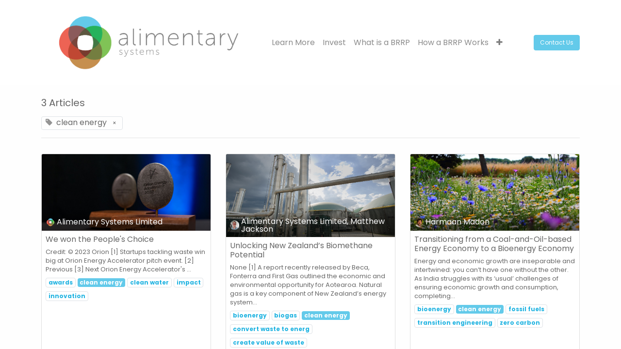

--- FILE ---
content_type: text/html; charset=utf-8
request_url: https://alimentary.systems/blog/circular-economy-transition-engineering-1/tag/clean-energy-36
body_size: 6437
content:

    
    <!DOCTYPE html>
        
        
            
        
    <html lang="en-US" data-website-id="1" data-oe-company-name="Alimentary Systems Limited">
            
        
            
                
            
            
            
            
                
            
        
        
    <head>
                <meta charset="utf-8"/>
                <meta http-equiv="X-UA-Compatible" content="IE=edge,chrome=1"/>
    <meta name="viewport" content="width=device-width, initial-scale=1, user-scalable=no"/>
        <meta name="generator" content="Odoo"/>
        
        
        
            
            
            
        <meta name="description" content="Lower cost than sludge pond, geobag, and sludge landfilling processes. Create bioenergy from your organic waste for less than your current Opex costs for disposal.
"/>
        
        
            
            
            
            
                
                    
                        <meta property="og:type" content="website"/>
                    
                
                    
                        <meta property="og:title" content="Alimentary Systems: Unconventional Gold"/>
                    
                
                    
                        <meta property="og:site_name" content="Alimentary Systems Limited"/>
                    
                
                    
                        <meta property="og:url" content="http://alimentary.systems/blog/circular-economy-transition-engineering-1/tag/clean-energy-36"/>
                    
                
                    
                        <meta property="og:image" content="http://www.alimentary.systems/web/image/website/1/social_default_image?unique=99933f1"/>
                    
                
                    
                        <meta property="og:description" content="Lower cost than sludge pond, geobag, and sludge landfilling processes. Create bioenergy from your organic waste for less than your current Opex costs for disposal.
"/>
                    
                
            
            
            
            
                
                    <meta name="twitter:card" content="summary_large_image"/>
                
                    <meta name="twitter:title" content="Alimentary Systems: Unconventional Gold"/>
                
                    <meta name="twitter:image" content="http://www.alimentary.systems/web/image/website/1/social_default_image?unique=99933f1"/>
                
                    <meta name="twitter:description" content="Lower cost than sludge pond, geobag, and sludge landfilling processes. Create bioenergy from your organic waste for less than your current Opex costs for disposal.
"/>
                
            
        

        
            
            
        
        <link rel="canonical" href="https://www.alimentary.systems/blog/circular-economy-transition-engineering-1/tag/clean-energy-36"/>

        <link rel="preconnect" href="https://fonts.gstatic.com/" crossorigin=""/>
    
  

                <title>Alimentary Systems: Unconventional Gold</title>
                <link type="image/x-icon" rel="shortcut icon" href="/web/image/website/1/favicon?unique=99933f1"/>
    <link rel="preload" href="/web/static/lib/fontawesome/fonts/fontawesome-webfont.woff2?v=4.7.0" as="font" crossorigin=""/>
    <link type="text/css" rel="stylesheet" href="/web/content/2233-d970702/1/web.assets_common.css" data-asset-xmlid="web.assets_common" data-asset-version="d970702"/>
    <link type="text/css" rel="stylesheet" href="/web/content/2957-3af5f66/1/web.assets_frontend.css" data-asset-xmlid="web.assets_frontend" data-asset-version="3af5f66"/>
        
    
  

                <script id="web.layout.odooscript" type="text/javascript">
                    var odoo = {
                        csrf_token: "e6090bfae02178ebc4c56a8e0ddcb9b2794b2031o1800412631",
                        debug: "",
                    };
                </script>
    <script type="text/javascript">
                odoo.session_info = {"is_admin": false, "is_system": false, "is_website_user": true, "user_id": false, "is_frontend": true, "translationURL": "/website/translations", "cache_hashes": {"translations": "63c39b9719623b23090242bff39258f3aa29fe2b"}};
                if (!/(^|;\s)tz=/.test(document.cookie)) {
                    const userTZ = Intl.DateTimeFormat().resolvedOptions().timeZone;
                    document.cookie = `tz=${userTZ}; path=/`;
                }
            </script>
    <script defer="defer" type="text/javascript" src="/web/content/166-bc8e2d0/1/web.assets_common_minimal_js.js" data-asset-xmlid="web.assets_common_minimal_js" data-asset-version="bc8e2d0"></script>
    <script defer="defer" type="text/javascript" src="/web/content/167-7987351/1/web.assets_frontend_minimal_js.js" data-asset-xmlid="web.assets_frontend_minimal_js" data-asset-version="7987351"></script>
    
        
    
    <script defer="defer" type="text/javascript" data-src="/web/content/2227-d3a4818/1/web.assets_common_lazy.js" data-asset-xmlid="web.assets_common_lazy" data-asset-version="d3a4818"></script>
    <script defer="defer" type="text/javascript" data-src="/web/content/2228-1c67fdb/1/web.assets_frontend_lazy.js" data-asset-xmlid="web.assets_frontend_lazy" data-asset-version="1c67fdb"></script>
        
    
  

                
            <link type="application/atom+xml" rel="alternate" title="Atom Feed" href="/blog/1/feed"/>
            <meta name="robots" content="none"/>
        
            
            <noscript id="o_animate-no-js_fallback">
                <style type="text/css">
                    .o_animate {
                        /* If no js - force elements rendering */
                        visibility:visible;

                        /* If browser support css animations support - reset animation */
                        -webkit-animation-name: none-dummy;
                        animation-name: none-dummy;
                    }
                </style>
            </noscript>
        
        
    </head>
            <body class="">
                
        
    
            
            
        <div id="wrapwrap" class="   ">
      <header id="top" data-anchor="true" data-name="Header" class="  o_header_standard o_hoverable_dropdown">
        <nav data-name="Navbar" class="navbar navbar-expand-lg navbar-light o_colored_level o_cc shadow-sm">
            <div id="top_menu_container" class="container justify-content-start justify-content-lg-between">
                
                
    <a href="/" class="navbar-brand logo mr-4">
            <span role="img" aria-label="Logo of Alimentary Systems" title="Alimentary Systems"><img src="/web/image/website/1/logo/Alimentary%20Systems?unique=99933f1" class="img img-fluid" alt="Alimentary Systems" loading="lazy"/></span>
        </a>
    

                
                
    <button type="button" data-toggle="collapse" data-target="#top_menu_collapse" class="navbar-toggler ml-auto">
        <span class="navbar-toggler-icon o_not_editable"></span>
    </button>

                
                <div id="top_menu_collapse" class="collapse navbar-collapse order-last order-lg-0">
                    
    
    <div class="o_offcanvas_menu_backdrop collapsed" data-toggle="collapse" data-target="#top_menu_collapse" aria-label="Toggle navigation"></div>
  <ul id="top_menu" class="nav navbar-nav o_menu_loading flex-grow-1">
        
    <li class="o_offcanvas_menu_toggler order-first navbar-toggler text-right border-0 o_not_editable">
      <a href="#top_menu_collapse" class="nav-link px-3" data-toggle="collapse">
        <span class="fa-2x">×</span>
      </a>
    </li>
  
                        
                        
                        
                            
    
    <li class="nav-item">
        <a role="menuitem" href="/blog" class="nav-link ">
            <span>Learn More</span>
        </a>
    </li>
    

                        
                            
    
    <li class="nav-item">
        <a role="menuitem" href="/invest" class="nav-link ">
            <span>Invest</span>
        </a>
    </li>
    

                        
                            
    
    <li class="nav-item">
        <a role="menuitem" href="/what-is-an-brrp" class="nav-link ">
            <span>What is a BRRP</span>
        </a>
    </li>
    

                        
                            
    
    <li class="nav-item">
        <a role="menuitem" href="/how-does-it-work" class="nav-link ">
            <span>How a BRRP Works</span>
        </a>
    </li>
    

                        
                            
    
    <li class="nav-item">
        <a role="menuitem" href="/waste-water-green-waste-solution" class="nav-link ">
            <span>Waste Water &amp; Green Waste Solutions</span>
        </a>
    </li>
    

                        
                            
    
    <li class="nav-item">
        <a role="menuitem" href="/environment-benefits-from-waste-minimisation" class="nav-link ">
            <span>Climate Change Benefits</span>
        </a>
    </li>
    

                        
                            
    
    <li class="nav-item">
        <a role="menuitem" href="/circular-economy" class="nav-link ">
            <span>Regenerative Financial Benefits</span>
        </a>
    </li>
    

                        
                            
    
    <li class="nav-item">
        <a role="menuitem" href="/value-created-from-the-brrp" class="nav-link ">
            <span>Circular System Income Streams</span>
        </a>
    </li>
    

                        
                            
    
    <li class="nav-item">
        <a role="menuitem" href="/our-impact-goals" class="nav-link ">
            <span>UN Sustainability Impact Goals</span>
        </a>
    </li>
    

                        
                            
    
    <li class="nav-item">
        <a role="menuitem" href="/team" class="nav-link ">
            <span>Team</span>
        </a>
    </li>
    

                        
                            
    
    <li class="nav-item">
        <a role="menuitem" href="/our-partners" class="nav-link ">
            <span>Our Partners</span>
        </a>
    </li>
    

                        
                            
    
    <li class="nav-item">
        <a role="menuitem" href="/our-values" class="nav-link ">
            <span>Our Values</span>
        </a>
    </li>
    

                        
                            
    
    <li class="nav-item">
        <a role="menuitem" href="/contactus" class="nav-link ">
            <span>Contact Us</span>
        </a>
    </li>
    

                        
                        
                        
                        
                        
        
        
            
        
    
    
                    
    <li class="o_offcanvas_logo_container order-last navbar-toggler py-4 order-1 mt-auto text-center border-0">
      <a href="/" class="o_offcanvas_logo logo">
            <span role="img" aria-label="Logo of Alimentary Systems" title="Alimentary Systems"><img src="/web/image/website/1/logo/Alimentary%20Systems?unique=99933f1" class="img img-fluid" style="max-width: 200px" alt="Alimentary Systems" loading="lazy"/></span>
        </a>
    </li>
  
    </ul>

                </div>
                
                
                
                <div class="oe_structure oe_structure_solo" id="oe_structure_header_default_1">
      <section class="s_text_block o_colored_level" data-snippet="s_text_block" data-name="Text">
        <div class="container">
          <a href="/contactus" class="btn btn-primary ml-4" data-original-title="" title="" aria-describedby="tooltip291027">Contact Us</a>
        </div>
      </section>
    </div>
  </div>
        </nav>
    </header>
      <main>
        
            
        
        <div id="wrap" class="js_blog website_blog">
            
        

        
        
        
        
        

        <div id="o_wblog_blog_top">
            
            
                
                
                <div class="oe_structure" id="oe_structure_blog_filtered_header" data-editor-sub-message="Edit the 'Filter Results' page header."></div>
            
        </div>

        
    


        <section id="o_wblog_index_content" class="o_wblog_page_cards_bg">
            <div class="container py-4">
                <div class="row justify-content-center">
                    <div id="o_wblog_posts_loop_container" class="col ">

                        
    <div id="o_wblog_posts_loop" class="">

        
        

        
        

        

        <div class="row ">
            
            <div class="col-12 mb-3">
                <div class="h4 mb-3">
                    3
                    Articles
                </div>
                
                
                    
                    

                    
                    
    
        
        
            
                
            
        
            
                
            
        
            
                
            
        
            
                
            
        
            
                
            
        
            
                
            
        
            
                
            
        
            
                
            
        
            
                
            
        
            
                
            
        
            
                
            
        
            
                
            
        
            
                
            
        
            
                
            
        
            
                
            
        
            
                
            
        
            
                
            
        
            
                
            
        
            
                
            
        
            
                
            
        
            
                
            
        
            
                
            
        
            
                
            
        
            
                
            
        
            
                
            
        
            
        
            
                
            
        
            
                
            
        
            
                
            
        
            
                
            
        
            
                
            
        
            
                
            
        
            
                
            
        
            
                
            
        
            
                
            
        
            
                
            
        
            
                
            
        
            
                
            
        
            
                
            
        
            
                
            
        
            
                
            
        
            
                
            
        
            
                
            
        
            
                
            
        
            
                
            
        
            
                
            
        
            
                
            
        
            
                
            
        
            
                
            
        
            
                
            
        
            
                
            
        
            
                
            
        
            
                
            
        
            
                
            
        
            
                
            
        
            
                
            
        
            
                
            
        
            
                
            
        
            
                
            
        
            
                
            
        
            
                
            
        
            
                
            
        
            
                
            
        
            
                
            
        
            
                
            
        
            
                
            
        
            
                
            
        
            
                
            
        
            
        
            
                
            
        
            
                
            
        
            
                
            
        
            
                
            
        
            
        
            
                
            
        
            
                
            
        
            
                
            
        
            
                
            
        
            
        
            
                
            
        
            
                
            
        
            
                
            
        
            
                
            
        
            
                
            
        
            
                
            
        
            
                
            
        
            
                
            
        
            
                
            
        
            
                
            
        
            
                
            
        
            
                
            
        
            
                
            
        
            
                
            
        
            
                
            
        
            
                
            
        
            
                
            
        
            
                
            
        
            
                
            
        
            
                
            
        
            
                
            
        
            
                
            
        
            
                
            
        
            
                
            
        
            
                
            
        
            
                
            
        
            
                
            
        
            
                
            
        
            
                
            
        
            
                
            
        
            
                
            
        
            
                
            
        
            
                
            
        
            
                
            
        
            
                
            
        
            
                
            
        
            
                
            
        
            
                
            
        
            
                
            
        
            
                
            
        
            
                
            
        
            
                
            
        
            
                
            
        
            
                
            
        
            
                
            
        
            
                
            
        
            
                
            
        
            
                
            
        
            
                <span class="align-items-baseline border d-inline-flex pl-2 rounded mb-2">
                    <i class="fa fa-tag mr-2 text-muted"></i>
                    clean energy
                    <a class="btn border-0 py-1 post_link" href="/blog/circular-economy-transition-engineering-1" rel="nofollow">×</a>
                </span>
            
        
            
                
            
        
            
                
            
        
            
                
            
        
            
                
            
        
            
                
            
        
            
                
            
        
            
                
            
        
            
                
            
        
            
                
            
        
            
                
            
        
            
                
            
        
            
                
            
        
            
                
            
        
            
                
            
        
            
                
            
        
            
                
            
        
            
                
            
        
            
                
            
        
            
        
            
                
            
        
            
                
            
        
            
                
            
        
            
                
            
        
            
                
            
        
            
                
            
        
            
                
            
        
            
                
            
        
            
        
            
                
            
        
            
                
            
        
            
                
            
        
            
                
            
        
            
                
            
        
            
                
            
        
            
                
            
        
            
                
            
        
            
                
            
        
            
                
            
        
            
                
            
        
            
                
            
        
            
                
            
        
            
                
            
        
            
                
            
        
            
                
            
        
            
                
            
        
            
                
            
        
            
                
            
        
            
                
            
        
            
                
            
        
            
                
            
        
            
                
            
        
            
                
            
        
            
                
            
        
            
                
            
        
            
                
            
        
            
                
            
        
            
                
            
        
            
                
            
        
            
                
            
        
            
                
            
        
            
                
            
        
            
                
            
        
            
                
            
        
            
                
            
        
            
                
            
        
            
                
            
        
            
                
            
        
            
                
            
        
            
                
            
        
            
                
            
        
            
                
            
        
            
                
            
        
            
                
            
        
            
                
            
        
            
                
            
        
            
                
            
        
            
                
            
        
            
        
            
                
            
        
            
                
            
        
            
                
            
        
            
                
            
        
            
                
            
        
            
                
            
        
            
                
            
        
            
                
            
        
            
                
            
        
            
                
            
        
            
                
            
        
            
                
            
        
            
                
            
        
            
                
            
        
            
                
            
        
            
                
            
        
            
                
            
        
            
                
            
        
    

                
                
                <hr class="mt-2"/>
            </div>

            
            

            

            
            
                
                    
                
            
            
            
                
                <div class="pb-4 col-12 col-md-6 col-xl-4">
                    <article name="blog_post" class="o_wblog_post position-relative card h-100">
                        
                        
                        
                        
                            
    
    

    <a href="/blog/circular-economy-transition-engineering-1/we-won-the-people-s-choice-30" class="text-decoration-none d-block card-img-top mb-2">

        
  
  
  <div data-name="Cover" style="" class="o_record_cover_container d-flex flex-column h-100 o_colored_level o_cc o_cc3   o_list_cover o_not_editable ">
    <div style="background-image: url(/web/image/2552-9827f169/OrionEn-10.jpg);" class="o_record_cover_component o_record_cover_image "></div>
    
    
            
            

            
    <div class="o_not_editable align-items-center position-relative o_wblog_post_list_author o_list_cover d-flex text-white w-100 o_not_editable px-2 pb-2 pt-3">
        <div style="line-height:1"><img src="/web/image/blog.post/30/author_avatar/We%20won%20the%20People%27s%20Choice?unique=9e1c20a" class="img img-fluid rounded-circle o_wblog_author_avatar mr-1" alt="We won the People's Choice" loading="lazy"/></div>
        <div style="line-height:1">
            <span>Alimentary Systems Limited</span>
            
        </div>
    </div>

        
  </div>

    </a>

                            <div class="card-body px-2 py-0 mb-2">
                                
    <a href="/blog/circular-economy-transition-engineering-1/we-won-the-people-s-choice-30" class="d-block text-reset text-decoration-none o_blog_post_title my-0 h5">We won the People's Choice</a>

    

                                <div>
                                    
    <a class="text-reset text-decoration-none" href="/blog/circular-economy-transition-engineering-1/we-won-the-people-s-choice-30">
        <div class="mt-2 o_wblog_normalize_font">Credit: © 2023 Orion [1]    Startups tackling waste win big at Orion Energy Accelerator pitch event.                                           [2] Previous  [3] Next        Orion Energy Accelerator's ...</div>
    </a>

    
    <div class="o_wblog_post_short_tag_section d-flex align-items-center flex-wrap pt-2">
        
            <a href="/blog/circular-economy-transition-engineering-1/tag/clean-energy-36,awards-65" class="badge mb-2 mr-1 text-truncate border post_link" rel="nofollow">awards</a>
        
            <a href="/blog/circular-economy-transition-engineering-1" class="badge mb-2 mr-1 text-truncate badge-primary post_link" rel="nofollow">clean energy</a>
        
            <a href="/blog/circular-economy-transition-engineering-1/tag/clean-energy-36,clean-water-67" class="badge mb-2 mr-1 text-truncate border post_link" rel="nofollow">clean water</a>
        
            <a href="/blog/circular-economy-transition-engineering-1/tag/clean-energy-36,impact-66" class="badge mb-2 mr-1 text-truncate border post_link" rel="nofollow">impact</a>
        
            <a href="/blog/circular-economy-transition-engineering-1/tag/clean-energy-36,innovation-62" class="badge mb-2 mr-1 text-truncate border post_link" rel="nofollow">innovation</a>
        
    </div>

                                </div>
                            </div>
                            <div class="o_wblog_normalize_font card-footer px-2 pb-2">
                                
    <div class="d-flex small flex-wrap mb-1 w-100">
        <div class="d-flex flex-wrap align-items-center justify-content-between mx-n2 flex-grow-1">
            <time class="text-nowrap font-weight-bold px-2">Feb 23, 2023</time>
            
            
        </div>
    </div>

                            </div>
                        
                        
                        
                    </article>
                </div>
                
                
            
                
                <div class="pb-4 col-12 col-md-6 col-xl-4">
                    <article name="blog_post" class="o_wblog_post position-relative card h-100">
                        
                        
                        
                        
                            
    
    

    <a href="/blog/circular-economy-transition-engineering-1/unlocking-new-zealands-biomethane-potential-22" class="text-decoration-none d-block card-img-top mb-2">

        
  
  
  <div data-name="Cover" style="" class="o_record_cover_container d-flex flex-column h-100 o_colored_level o_cc o_cc3   o_list_cover o_not_editable ">
    <div style="background-image: url(/web/image/1712-4f05ec7c/AdobeStock_69435577.jpeg);" class="o_record_cover_component o_record_cover_image "></div>
    
    
            
            

            
    <div class="o_not_editable align-items-center position-relative o_wblog_post_list_author o_list_cover d-flex text-white w-100 o_not_editable px-2 pb-2 pt-3">
        <div style="line-height:1"><img src="/web/image/blog.post/22/author_avatar/Unlocking%20New%20Zealand%E2%80%99s%20Biomethane%20Potential?unique=417ee24" class="img img-fluid rounded-circle o_wblog_author_avatar mr-1" alt="Unlocking New Zealand’s Biomethane Potential" loading="lazy"/></div>
        <div style="line-height:1">
            <span>Alimentary Systems Limited, Matthew Jackson</span>
            
        </div>
    </div>

        
  </div>

    </a>

                            <div class="card-body px-2 py-0 mb-2">
                                
    <a href="/blog/circular-economy-transition-engineering-1/unlocking-new-zealands-biomethane-potential-22" class="d-block text-reset text-decoration-none o_blog_post_title my-0 h5">Unlocking New Zealand’s Biomethane Potential</a>

    

                                <div>
                                    
    <a class="text-reset text-decoration-none" href="/blog/circular-economy-transition-engineering-1/unlocking-new-zealands-biomethane-potential-22">
        <div class="mt-2 o_wblog_normalize_font">None [1]    A report recently released by Beca, Fonterra and First Gas outlined the economic and environmental opportunity for Aotearoa.   Natural gas is a key component of New Zealand’s energy system...</div>
    </a>

    
    <div class="o_wblog_post_short_tag_section d-flex align-items-center flex-wrap pt-2">
        
            <a href="/blog/circular-economy-transition-engineering-1/tag/clean-energy-36,bioenergy-17" class="badge mb-2 mr-1 text-truncate border post_link" rel="nofollow">bioenergy</a>
        
            <a href="/blog/circular-economy-transition-engineering-1/tag/clean-energy-36,biogas-4" class="badge mb-2 mr-1 text-truncate border post_link" rel="nofollow">biogas</a>
        
            <a href="/blog/circular-economy-transition-engineering-1" class="badge mb-2 mr-1 text-truncate badge-primary post_link" rel="nofollow">clean energy</a>
        
            <a href="/blog/circular-economy-transition-engineering-1/tag/clean-energy-36,convert-waste-to-energ-38" class="badge mb-2 mr-1 text-truncate border post_link" rel="nofollow">convert waste to energ</a>
        
            <a href="/blog/circular-economy-transition-engineering-1/tag/clean-energy-36,create-value-of-waste-37" class="badge mb-2 mr-1 text-truncate border post_link" rel="nofollow">create value of waste</a>
        
    </div>

                                </div>
                            </div>
                            <div class="o_wblog_normalize_font card-footer px-2 pb-2">
                                
    <div class="d-flex small flex-wrap mb-1 w-100">
        <div class="d-flex flex-wrap align-items-center justify-content-between mx-n2 flex-grow-1">
            <time class="text-nowrap font-weight-bold px-2">Nov 10, 2021</time>
            
            
        </div>
    </div>

                            </div>
                        
                        
                        
                    </article>
                </div>
                
                
            
                
                <div class="pb-4 col-12 col-md-6 col-xl-4">
                    <article name="blog_post" class="o_wblog_post position-relative card h-100">
                        
                        
                        
                        
                            
    
    

    <a href="/blog/circular-economy-transition-engineering-1/transitioning-from-a-coal-and-oil-based-energy-economy-to-a-bioenergy-economy-2" class="text-decoration-none d-block card-img-top mb-2">

        
  
  
  <div data-name="Cover" style="background-color: #34495E;" class="o_record_cover_container d-flex flex-column h-100 o_colored_level o_cc    o_list_cover o_not_editable ">
    <div style="background-image: url(/web/image/220-8cf72cec/Water%20Water%20Treayment%20Plan%20Reduce%20Emisssions.jpg);" class="o_record_cover_component o_record_cover_image "></div>
    
    
            
            

            
    <div class="o_not_editable align-items-center position-relative o_wblog_post_list_author o_list_cover d-flex text-white w-100 o_not_editable px-2 pb-2 pt-3">
        <div style="line-height:1"><img src="/web/image/blog.post/2/author_avatar/Transitioning%20from%20a%20Coal-and-Oil-based%20Energy%20Economy%20to%20a%20Bioenergy%20Economy?unique=be100d0" class="img img-fluid rounded-circle o_wblog_author_avatar mr-1" alt="Transitioning from a Coal-and-Oil-based Energy Economy to a Bioenergy Economy" loading="lazy"/></div>
        <div style="line-height:1">
            <span>Harmaan Madon</span>
            
        </div>
    </div>

        
  </div>

    </a>

                            <div class="card-body px-2 py-0 mb-2">
                                
    <a href="/blog/circular-economy-transition-engineering-1/transitioning-from-a-coal-and-oil-based-energy-economy-to-a-bioenergy-economy-2" class="d-block text-reset text-decoration-none o_blog_post_title my-0 h5">Transitioning from a Coal-and-Oil-based Energy Economy to a Bioenergy Economy</a>

    

                                <div>
                                    
    <a class="text-reset text-decoration-none" href="/blog/circular-economy-transition-engineering-1/transitioning-from-a-coal-and-oil-based-energy-economy-to-a-bioenergy-economy-2">
        <div class="mt-2 o_wblog_normalize_font">Energy and economic growth are inseparable and intertwined: you can’t have one without the other. As India struggles with its ‘usual’ challenges of ensuring economic growth and consumption, completing...</div>
    </a>

    
    <div class="o_wblog_post_short_tag_section d-flex align-items-center flex-wrap pt-2">
        
            <a href="/blog/circular-economy-transition-engineering-1/tag/clean-energy-36,bioenergy-17" class="badge mb-2 mr-1 text-truncate border post_link" rel="nofollow">bioenergy</a>
        
            <a href="/blog/circular-economy-transition-engineering-1" class="badge mb-2 mr-1 text-truncate badge-primary post_link" rel="nofollow">clean energy</a>
        
            <a href="/blog/circular-economy-transition-engineering-1/tag/clean-energy-36,fossil-fuels-47" class="badge mb-2 mr-1 text-truncate border post_link" rel="nofollow">fossil fuels</a>
        
            <a href="/blog/circular-economy-transition-engineering-1/tag/clean-energy-36,transition-engineering-45" class="badge mb-2 mr-1 text-truncate border post_link" rel="nofollow">transition engineering</a>
        
            <a href="/blog/circular-economy-transition-engineering-1/tag/clean-energy-36,zero-carbon-48" class="badge mb-2 mr-1 text-truncate border post_link" rel="nofollow">zero carbon</a>
        
    </div>

                                </div>
                            </div>
                            <div class="o_wblog_normalize_font card-footer px-2 pb-2">
                                
    <div class="d-flex small flex-wrap mb-1 w-100">
        <div class="d-flex flex-wrap align-items-center justify-content-between mx-n2 flex-grow-1">
            <time class="text-nowrap font-weight-bold px-2">Jun 16, 2021</time>
            
            
        </div>
    </div>

                            </div>
                        
                        
                        
                    </article>
                </div>
                
                
            
        </div>
    </div>


                        
        
    
                    </div>
                </div>
            </div>
        </section>
    

            
            
            <div class="oe_structure oe_empty" id="oe_structure_blog_footer" data-editor-sub-message="Visible in all blogs' pages"></div>
        </div>
    
      </main>
      <footer id="bottom" data-anchor="true" data-name="Footer" class="o_footer o_colored_level o_cc ">
        <div id="footer" class="oe_structure oe_structure_solo" style="">
      <section class="s_text_block pb16 pt0" data-snippet="s_text_block" data-name="Text" style="position: relative;">
        <div class="container">
          <div class="row align-items-end">
            <div class="col-lg-3 pt16 pb16 o_colored_level">
              <p class="mb-2">Carbon Zero : Zero Waste</p>
              <h4>
                <a href="/contactus" data-original-title="" title="">Contact us anytime</a>
              </h4>
            </div>
            <div class="col-lg-3 pt16 pb16 o_colored_level">
              <p class="mb-2">Call us 09 390 4564</p>
              <div>Alimentary Systems Limited</div>
            </div>
            <div class="col-lg-3 pt16 pb16 o_colored_level">
              <p class="mb-2">
                <a href="/blog" data-original-title="" title="" aria-describedby="tooltip660880">Learn More</a>
              </p>
              <p class="mb-2">
                <a href="/events" data-original-title="" title="" aria-describedby="tooltip468541">Events</a>
              </p>
            </div>
            <div class="col-lg-3 pt16 pb16 o_colored_level">
              <div class="s_share text-right no_icon_color" data-name="Social Media">
                <p class="d-block mb-2 s_share_title">
                  <a href="/about-us" data-original-title="" title="" aria-describedby="tooltip957538">About Us</a>
                </p>
                <p class="s_share_title d-block mb-2">
                  <a href="https://x.com/Alimentary_Sys" data-original-title="" title="" aria-describedby="tooltip740204">Follow us on X&nbsp;</a>
                </p>
                <p class="s_share_title d-block mb-2">
                  <a href="https://www.youtube.com/@circularsystems/playlists">
                    <img class="img-fluid o_we_custom_image" src="/web/image/3224-175168a9/Circular%20Economy%20Education%20copy.png" alt="" data-original-id="3224" data-original-src="/web/image/3224-175168a9/Circular%20Economy%20Education%20copy.png" data-mimetype="image/png" data-original-title="" title="" aria-describedby="tooltip112987" style="" loading="lazy"/>
                  </a>
                </p>
                <a href="/website/social/linkedin" class="s_share_linkedin" target="_blank" data-original-title="" title="">
                  <i class="fa fa-linkedin m-1" data-original-title="" title="" aria-describedby="tooltip899944"></i>
                </a>
              </div>
            </div>
          </div>
        </div>
      </section>
      <section class="s_text_block" data-snippet="s_text_block" data-name="Text">
        <div class="container allow_columns">
          <div class="s_hr pt16 pb16" data-name="Separator">
            <hr class="w-100 mx-auto" style="border-top-width: 1px; border-top-style: solid; border-color: var(--600);"/>
          </div>
        </div>
      </section>
      <section class="s_text_block" data-snippet="s_text_block" data-name="Text">
        <div class="container">
          <div class="row align-items-center">
            <div class="col-lg-2 pb16 o_colored_level">
              <a href="/" class="o_footer_logo logo">
                <img src="/web/image/282-47b48bb0/060921_AS%20Logo%20Horiz.png" class="img-fluid" aria-label="Logo of MyCompany" title="MyCompany" role="img" loading="lazy" alt="" data-original-id="281" data-original-src="/web/image/281-2b694e2c/060921_AS%20Logo%20Horiz.png" data-mimetype="image/png" data-resize-width="690" style=""/>
              </a>
            </div>
            <div class="col-lg-10 pb16 text-right o_colored_level">
              <ul class="list-inline mb-0">
                <li class="list-inline-item">
                  <a href="/">Home</a>
                </li>
                <li class="list-inline-item">•</li>
                <li class="list-inline-item">
                  <a href="/about-us" data-original-title="" title="" aria-describedby="tooltip783498">About us</a>
                </li>
                <li class="list-inline-item">•</li>
                <li class="list-inline-item">
                  <a href="/what-is-an-brrp" data-original-title="" title="" aria-describedby="tooltip324116">Technology</a>
                </li>
                <li class="list-inline-item">•</li>
                <li class="list-inline-item">
                  <a href="/privacy-policy" data-original-title="" title="" aria-describedby="tooltip308513">Privacy</a>
                </li>
              </ul>
            </div>
          </div>
        </div>
      </section>
    </div>
  <div class="o_footer_copyright o_colored_level o_cc" data-name="Copyright">
          <div class="container py-3">
            <div class="row">
              <div class="col-sm text-center text-sm-left text-muted">
                
        
    
                <span class="mr-2 o_footer_copyright_name">Copyright © Alimentary Systems</span>
            
        
    
        
        
    
        
        
    
        
    
        
              </div>
              <div class="col-sm text-center text-sm-right d-none o_not_editable">
                
        <div class="o_brand_promotion">
            
        
        
        Powered by 
            <a target="_blank" class="badge badge-light" href="http://www.odoo.com?utm_source=db&amp;utm_medium=portal">
                <img alt="Odoo" src="/web/static/src/img/odoo_logo_tiny.png" style="height: 1em; vertical-align: baseline;" loading="lazy"/>
            </a>
        
    
        </div>
    
              </div>
            </div>
          </div>
        </div>
      </footer>
        
    
    </div>
        <script id="tracking_code">
            (function(i,s,o,g,r,a,m){i['GoogleAnalyticsObject']=r;i[r]=i[r]||function(){
            (i[r].q=i[r].q||[]).push(arguments)},i[r].l=1*new Date();a=s.createElement(o),
            m=s.getElementsByTagName(o)[0];a.async=1;a.src=g;m.parentNode.insertBefore(a,m)
            })(window,document,'script','//www.google-analytics.com/analytics.js','ga');

            ga('create', 'G-XX0K5H8EKZ'.trim(), 'auto');
            ga('send','pageview');
        </script>
    
  
        
    </body>
        </html>
    

